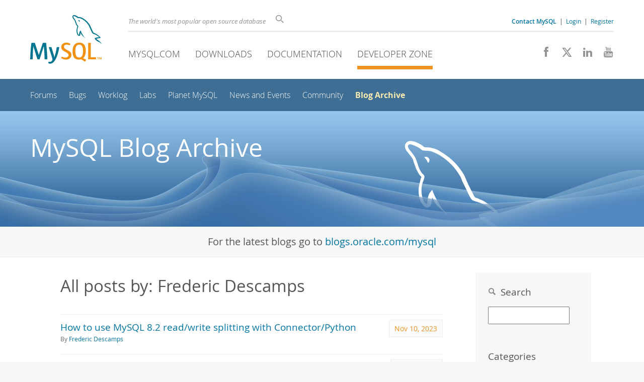

--- FILE ---
content_type: text/html; charset=UTF-8
request_url: https://dev.mysql.com/blog-archive/?author=Frederic%20Descamps
body_size: 7150
content:
<!DOCTYPE html>
<html lang="en" class="svg no-js">
<head>
    <meta charset="utf-8" />
    <!--[if IE ]>
    <meta http-equiv="X-UA-Compatible" content="IE=Edge,chrome=1" />
    <![endif]-->
    <meta name="viewport" content="width=device-width, initial-scale=1.0">
        <meta name="Language" content="en">

    <title>MySQL :: MySQL Blog Archive</title>
    <link rel="stylesheet" media="all" href="https://labs.mysql.com/common/css/main-20250803.min.css" />
            <link rel="stylesheet" media="all" href="https://labs.mysql.com/common/css/page-20250803.min.css" />
    
    
    <link rel="stylesheet" media="print" href="https://labs.mysql.com/common/css/print-20250803.min.css" />

    
    
    
    
            <link rel="stylesheet" media="all" href="/common/css/blogs.min.css?v=3" />
    
    <link rel="shortcut icon" href="https://labs.mysql.com/common/themes/sakila/favicon.ico" />
    <script async="async" type="text/javascript" src='https://consent.truste.com/notice?domain=oracle.com&c=teconsent&js=bb&noticeType=bb&text=true&cdn=1&pcookie&gtm=1' crossorigin></script>
    <script src="https://www.oracle.com/assets/truste-oraclelib.js"></script>
    <script>(function(H){ H.className=H.className.replace(/\bno-js\b/,'js') })(document.documentElement)</script>
    <script src="https://labs.mysql.com/common/js/site-20250121.min.js"></script>

    
    
    <!--[if lt IE 9]>
        <script src="https://labs.mysql.com/common/js/polyfills/html5shiv-printshiv-3.7.2.min.js"></script>
        <script src="https://labs.mysql.com/common/js/polyfills/respond-1.4.2.min.js"></script>
    <![endif]-->
                
            <script type="text/javascript">
            /* <![CDATA[ */
            var CrayonSyntaxSettings = {"version":"_2.7.2_beta","is_admin":"0","prefix":"crayon-","setting":"crayon-setting","selected":"crayon-setting-selected","changed":"crayon-setting-changed","special":"crayon-setting-special","orig_value":"data-orig-value","debug":""};
            var CrayonSyntaxStrings = {"copy":"Press %s to Copy, %s to Paste","minimize":"Click To Expand Code"};
            /* ]]> */
            </script>
            <script type="text/javascript" src="/common/js/crayon.min.js"></script>
    
                              <script>!function(e){var n="https://s.go-mpulse.net/boomerang/";if("False"=="True")e.BOOMR_config=e.BOOMR_config||{},e.BOOMR_config.PageParams=e.BOOMR_config.PageParams||{},e.BOOMR_config.PageParams.pci=!0,n="https://s2.go-mpulse.net/boomerang/";if(window.BOOMR_API_key="E6BB6-B37B4-898B7-F97BA-BBCDB",function(){function e(){if(!o){var e=document.createElement("script");e.id="boomr-scr-as",e.src=window.BOOMR.url,e.async=!0,i.parentNode.appendChild(e),o=!0}}function t(e){o=!0;var n,t,a,r,d=document,O=window;if(window.BOOMR.snippetMethod=e?"if":"i",t=function(e,n){var t=d.createElement("script");t.id=n||"boomr-if-as",t.src=window.BOOMR.url,BOOMR_lstart=(new Date).getTime(),e=e||d.body,e.appendChild(t)},!window.addEventListener&&window.attachEvent&&navigator.userAgent.match(/MSIE [67]\./))return window.BOOMR.snippetMethod="s",void t(i.parentNode,"boomr-async");a=document.createElement("IFRAME"),a.src="about:blank",a.title="",a.role="presentation",a.loading="eager",r=(a.frameElement||a).style,r.width=0,r.height=0,r.border=0,r.display="none",i.parentNode.appendChild(a);try{O=a.contentWindow,d=O.document.open()}catch(_){n=document.domain,a.src="javascript:var d=document.open();d.domain='"+n+"';void(0);",O=a.contentWindow,d=O.document.open()}if(n)d._boomrl=function(){this.domain=n,t()},d.write("<bo"+"dy onload='document._boomrl();'>");else if(O._boomrl=function(){t()},O.addEventListener)O.addEventListener("load",O._boomrl,!1);else if(O.attachEvent)O.attachEvent("onload",O._boomrl);d.close()}function a(e){window.BOOMR_onload=e&&e.timeStamp||(new Date).getTime()}if(!window.BOOMR||!window.BOOMR.version&&!window.BOOMR.snippetExecuted){window.BOOMR=window.BOOMR||{},window.BOOMR.snippetStart=(new Date).getTime(),window.BOOMR.snippetExecuted=!0,window.BOOMR.snippetVersion=12,window.BOOMR.url=n+"E6BB6-B37B4-898B7-F97BA-BBCDB";var i=document.currentScript||document.getElementsByTagName("script")[0],o=!1,r=document.createElement("link");if(r.relList&&"function"==typeof r.relList.supports&&r.relList.supports("preload")&&"as"in r)window.BOOMR.snippetMethod="p",r.href=window.BOOMR.url,r.rel="preload",r.as="script",r.addEventListener("load",e),r.addEventListener("error",function(){t(!0)}),setTimeout(function(){if(!o)t(!0)},3e3),BOOMR_lstart=(new Date).getTime(),i.parentNode.appendChild(r);else t(!1);if(window.addEventListener)window.addEventListener("load",a,!1);else if(window.attachEvent)window.attachEvent("onload",a)}}(),"".length>0)if(e&&"performance"in e&&e.performance&&"function"==typeof e.performance.setResourceTimingBufferSize)e.performance.setResourceTimingBufferSize();!function(){if(BOOMR=e.BOOMR||{},BOOMR.plugins=BOOMR.plugins||{},!BOOMR.plugins.AK){var n=""=="true"?1:0,t="",a="aocyw6ixhvvoq2lmiupq-f-bf31afc94-clientnsv4-s.akamaihd.net",i="false"=="true"?2:1,o={"ak.v":"39","ak.cp":"1334304","ak.ai":parseInt("802521",10),"ak.ol":"0","ak.cr":10,"ak.ipv":4,"ak.proto":"h2","ak.rid":"b840dd30","ak.r":45721,"ak.a2":n,"ak.m":"dscx","ak.n":"essl","ak.bpcip":"3.133.139.0","ak.cport":54244,"ak.gh":"23.33.25.20","ak.quicv":"","ak.tlsv":"tls1.3","ak.0rtt":"","ak.0rtt.ed":"","ak.csrc":"-","ak.acc":"","ak.t":"1768703263","ak.ak":"hOBiQwZUYzCg5VSAfCLimQ==WQPNpTXV+Uosfs8wlhy/LnK/TUdM6fZKTV3C1vPNUwiXFGclZSQgHaU6ErY3D9Y8JiysYeYaveu1kmw+xIAtOR45BfNyRTDtwh06hQy43nGHqHvc5BXO1LtFjtWYy4t0WZxA8d+02JL7UfMk9ytZGzcZQYYmg8lYMSxJJdR/Q716MIrikG3XStTF/30clcbOdzKrfDkYYCMslIT9EgzXowNmv4igwMCs69lBYDD2fmDUitLXZgoauSDqmdJPMFj/iWrZHNny0mPRs2ZoO0qKXek9Z3qE9CVtGUzA7N6xyU8oP0VGGaioSdB8nTHx8lORyN73wF2WCZbh9vP62ANK4xT8t0+y0YVWZ9Q0kTTd0SYAYlADI8tNeAFjWARlDA4Bj3b+kCH4H24TaPBj4PMt1vFYwVJ6W5PCLzfTO/NMO9I=","ak.pv":"16","ak.dpoabenc":"","ak.tf":i};if(""!==t)o["ak.ruds"]=t;var r={i:!1,av:function(n){var t="http.initiator";if(n&&(!n[t]||"spa_hard"===n[t]))o["ak.feo"]=void 0!==e.aFeoApplied?1:0,BOOMR.addVar(o)},rv:function(){var e=["ak.bpcip","ak.cport","ak.cr","ak.csrc","ak.gh","ak.ipv","ak.m","ak.n","ak.ol","ak.proto","ak.quicv","ak.tlsv","ak.0rtt","ak.0rtt.ed","ak.r","ak.acc","ak.t","ak.tf"];BOOMR.removeVar(e)}};BOOMR.plugins.AK={akVars:o,akDNSPreFetchDomain:a,init:function(){if(!r.i){var e=BOOMR.subscribe;e("before_beacon",r.av,null,null),e("onbeacon",r.rv,null,null),r.i=!0}return this},is_complete:function(){return!0}}}}()}(window);</script></head>

<body class="no-sidebar full-page dev">
<a class="skip-main" href="#main">Skip to Main Content</a>
<div class="page-wrapper">
    <header>

                        <a href="https://dev.mysql.com/" aria-label="MySQL Home" title="MySQL" id="l1-home-link"></a>
        
        <div id="l1-nav-container">
            <div id="l1-line1">
                <div id="l1-lhs">
                    <div id="l1-slogan">
                        The world's most popular open source database
                    </div>
                    <div id="l1-search-box">
                        <form id="l1-search-form" method="get" action="https://search.oracle.com/mysql">
                        <input type="hidden" name="app" value="mysql" />
                        <input id="l1-search-input" type="search" class="icon-search" placeholder="Search" aria-label="Search" name="q" />
                        </form>
                    </div>
                    <div id="l1-auth-links">
                        <nav aria-label="Contact/Login Navigation" role="navigation">
                            <a href="https://www.mysql.com/about/contact/"><b>Contact MySQL</b></a>
                            <span id="l1-contact-separator">&nbsp;|&nbsp;</span>
                            <span id="l1-contact-separator-br"><br /></span>
                                                             <a href="https://dev.mysql.com/auth/login/?dest=https%3A%2F%2Fdev.mysql.com%2Fblog-archive%2F%3Fauthor%3DFrederic%20Descamps">Login</a> &nbsp;|&nbsp;
                                 <a href="https://dev.mysql.com/auth/register/">Register</a>
                                                    </nav>
                    </div>
                </div>
            </div>
            <div id="l1-line2">
                <nav aria-label="Primary Navigation" role="navigation">
                    <ul id="l1-nav">
                        <li>
                            <a href="https://www.mysql.com/"><!-- <span class="icon-sakila"></span>  -->MySQL.com</a>
                        </li><li>
                            <a href="https://www.mysql.com/downloads/"><!-- <span class="icon-download-thin"></span>  -->Downloads</a>
                        </li><li>
                            <a href="/doc/"><!-- <span class="icon-books"></span>  -->Documentation</a>
                        </li><li class="active">
                            <a href="/"><!-- <span class="icon-code"></span>  -->Developer Zone</a>
                        </li>                    </ul>
                </nav>
                <div class="social-icons">
                    <nav aria-label="Social Navigation" role="navigation">
                        <a aria-label="Join us on Facebook" title="Join us on Facebook" href="http://www.facebook.com/mysql"><span class="icon-facebook"></span></a>
                        <a aria-label="Follow us on X" title="Follow us on X" href="https://x.com/mysql"><span class="icon-x-twitter"></span></a>
                        <a aria-label="Follow us on LinkedIn" title="Follow us on LinkedIn" href="https://www.linkedin.com/company/mysql"><span class="icon-linkedin"></span></a>
                        <a aria-label="Visit our YouTube channel" title="Visit our YouTube channel" href="http://www.youtube.com/mysqlchannel"><span class="icon-youtube"></span></a>
                    </nav>
                </div>
            </div>
        </div>
        <div id="sub-header">
            <div id="l2-nav-container">
                <div id="l2-nav-toggle">
                    <span class="icon-three-bars"></span>
                </div>
                                                                                                                            <a class="button nav-button-3" href="/doc/"><span class="icon-books"></span> Documentation</a>
                                                                                                <a class="button nav-button-2" href="https://www.mysql.com/downloads/"><span class="icon-download-thin"></span> Downloads</a>
                                                                                                <a class="button nav-button-1" href="https://www.mysql.com/"><span class="icon-sakila"></span> MySQL.com</a>
                                                                        <div id="l2-search-toggle">
                    <span class="icon-search"></span>
                </div>
                <div id="l2-site-icon">
                                                                                                                                                                                                                                        <span class="icon-code"></span>
                                                                                                                                                                                                                                                                                                                                                                                                                                                                                                                                                                                    </div>
                <div id="l1-section-title">
                    <span id="l1-section-label">
                        <a href="/">Developer Zone</a>
                    </span>
                </div>
                <nav aria-label="Secondary Navigation" role="navigation">
                    

<ul id="l2-nav">
        	<li class=""><a  href="https://forums.mysql.com/">Forums</a>
    			</li>
	        	<li class=""><a  href="https://bugs.mysql.com/">Bugs</a>
    			</li>
	        	<li class=""><a  href="/worklog/">Worklog</a>
    			</li>
	        	<li class=""><a  href="https://labs.mysql.com/">Labs</a>
    			</li>
	        	<li class=""><a  href="https://planet.mysql.com/">Planet MySQL</a>
    			</li>
	        	<li class=""><a  href="https://www.mysql.com/news-and-events/web-seminars/">News and Events</a>
    			</li>
	        	<li class=""><a  href="/community/">Community</a>
    			</li>
	        	<li class="active last"><a class="active " href="/blog-archive/">Blog Archive</a>
    			</li>
	                        <li class="other-section"><a href="https://www.mysql.com/">MySQL.com</a></li>
                            <li class="other-section"><a href="https://www.mysql.com/downloads/">Downloads</a></li>
                            <li class="other-section"><a href="/doc/">Documentation</a></li>
                        </ul>
                </nav>
            </div>
            <div id="l3-search-container"></div>
            <div id="top-orange"><span id="section-nav">Section Menu: &nbsp; </span></div>
        </div>
    </header>
        <div id="page">
                        <div role="main" id="main" tabindex="-1">

            
                

<div class="blog-header">
    <div class="blog-header-text">
        MySQL Blog Archive
    </div>
</div>

<div class="blog-latest">
    For the latest blogs go to <a href="https://blogs.oracle.com/mysql">blogs.oracle.com/mysql</a>
</div>

<div id="content">
    <div class="con pad-l-slight pad-r-slight pad-t-slight">
        <div class="rw fs-normal">
            <div class="col-3-of-4">
                <div class="pad-l-normal pad-r-normal pad-b-normal">
                
                                            <h1 class="blog-results-header">All posts by: Frederic Descamps</h1>
                                        
                                        <div id="blog-results">
                                                    <div class="blog-listing">
                                <div class="blog-listing-date">
                                    Nov 10, 2023
                                </div>
                                <div class="blog-listing-title">
                                    <a href="/blog-archive/how-to-use-mysql-82-read-write-splitting-with-connector-python/">How to use MySQL 8.2 read/write splitting with Connector/Python</a>
                                </div>
                                <div class="blog-listing-meta">
                                    By 
                                                                            <a href="/blog-archive/?author=Frederic%20Descamps">Frederic Descamps</a>
                                                                    </div>
                            </div>
                                                    <div class="blog-listing">
                                <div class="blog-listing-date">
                                    Oct 26, 2023
                                </div>
                                <div class="blog-listing-title">
                                    <a href="/blog-archive/mysql-8-2-transparent-read-write-splitting/">MySQL 8.2 – transparent read/write splitting</a>
                                </div>
                                <div class="blog-listing-meta">
                                    By 
                                                                            <a href="/blog-archive/?author=Frederic%20Descamps">Frederic Descamps</a>
                                                                    </div>
                            </div>
                                                    <div class="blog-listing">
                                <div class="blog-listing-date">
                                    Sep 28, 2023
                                </div>
                                <div class="blog-listing-title">
                                    <a href="/blog-archive/how-to-copy-a-mysql-instance/">How to copy a MySQL instance ?</a>
                                </div>
                                <div class="blog-listing-meta">
                                    By 
                                                                            <a href="/blog-archive/?author=Frederic%20Descamps">Frederic Descamps</a>
                                                                    </div>
                            </div>
                                                    <div class="blog-listing">
                                <div class="blog-listing-date">
                                    Aug 24, 2023
                                </div>
                                <div class="blog-listing-title">
                                    <a href="/blog-archive/mysql-8-and-replication-observability/">MySQL 8 and Replication Observability</a>
                                </div>
                                <div class="blog-listing-meta">
                                    By 
                                                                            <a href="/blog-archive/?author=Frederic%20Descamps">Frederic Descamps</a>
                                                                    </div>
                            </div>
                                                    <div class="blog-listing">
                                <div class="blog-listing-date">
                                    Aug 23, 2023
                                </div>
                                <div class="blog-listing-title">
                                    <a href="/blog-archive/build-mysql-8-from-the-source-rpm-in-ol8/">Build MySQL 8 from the source rpm in OL8</a>
                                </div>
                                <div class="blog-listing-meta">
                                    By 
                                                                            <a href="/blog-archive/?author=Frederic%20Descamps">Frederic Descamps</a>
                                                                    </div>
                            </div>
                                                    <div class="blog-listing">
                                <div class="blog-listing-date">
                                    Aug 22, 2023
                                </div>
                                <div class="blog-listing-title">
                                    <a href="/blog-archive/build-mysql-8-from-the-source-rpm-in-ol7/">Build MySQL 8 from the source rpm in OL7</a>
                                </div>
                                <div class="blog-listing-meta">
                                    By 
                                                                            <a href="/blog-archive/?author=Frederic%20Descamps">Frederic Descamps</a>
                                                                    </div>
                            </div>
                                                    <div class="blog-listing">
                                <div class="blog-listing-date">
                                    Aug 21, 2023
                                </div>
                                <div class="blog-listing-title">
                                    <a href="/blog-archive/build-mysql-8-from-the-source-rpm-in-ol9/">Build MySQL 8 from the source rpm in OL9</a>
                                </div>
                                <div class="blog-listing-meta">
                                    By 
                                                                            <a href="/blog-archive/?author=Frederic%20Descamps">Frederic Descamps</a>
                                                                    </div>
                            </div>
                                                    <div class="blog-listing">
                                <div class="blog-listing-date">
                                    Mar 2, 2023
                                </div>
                                <div class="blog-listing-title">
                                    <a href="/blog-archive/how-to-build-mysql-8-0-c-api/">How to build MySQL 8.0 C API (libmysqlclient)</a>
                                </div>
                                <div class="blog-listing-meta">
                                    By 
                                                                            <a href="/blog-archive/?author=Frederic%20Descamps">Frederic Descamps</a>
                                                                    </div>
                            </div>
                                                    <div class="blog-listing">
                                <div class="blog-listing-date">
                                    Jan 6, 2023
                                </div>
                                <div class="blog-listing-title">
                                    <a href="/blog-archive/mysql-innodb-redo-log-archiving/">MySQL InnoDB Redo Log Archiving</a>
                                </div>
                                <div class="blog-listing-meta">
                                    By 
                                                                            <a href="/blog-archive/?author=Frederic%20Descamps">Frederic Descamps</a>
                                                                    </div>
                            </div>
                                                    <div class="blog-listing">
                                <div class="blog-listing-date">
                                    Dec 25, 2022
                                </div>
                                <div class="blog-listing-title">
                                    <a href="/blog-archive/how-to-grant-privileges-to-users-in-mysql-80/">How to grant privileges to users in MySQL 8.0</a>
                                </div>
                                <div class="blog-listing-meta">
                                    By 
                                                                            <a href="/blog-archive/?author=Frederic%20Descamps">Frederic Descamps</a>
                                                                    </div>
                            </div>
                                                    <div class="blog-listing">
                                <div class="blog-listing-date">
                                    Dec 24, 2022
                                </div>
                                <div class="blog-listing-title">
                                    <a href="/blog-archive/dynamic-innodb-redo-log-in-mysql-80/">Dynamic InnoDB Redo Log in MySQL 8.0</a>
                                </div>
                                <div class="blog-listing-meta">
                                    By 
                                                                            <a href="/blog-archive/?author=Frederic%20Descamps">Frederic Descamps</a>
                                                                    </div>
                            </div>
                                                    <div class="blog-listing">
                                <div class="blog-listing-date">
                                    Nov 29, 2022
                                </div>
                                <div class="blog-listing-title">
                                    <a href="/blog-archive/howto-connect-to-mysql-using-a-client-certificate/">Howto connect to MySQL using a client certificate</a>
                                </div>
                                <div class="blog-listing-meta">
                                    By 
                                                                            <a href="/blog-archive/?author=Frederic%20Descamps">Frederic Descamps</a>
                                                                    </div>
                            </div>
                                                    <div class="blog-listing">
                                <div class="blog-listing-date">
                                    Nov 11, 2022
                                </div>
                                <div class="blog-listing-title">
                                    <a href="/blog-archive/intersect-and-except-in-mysql-80/">Intersect and Except in MySQL 8.0</a>
                                </div>
                                <div class="blog-listing-meta">
                                    By 
                                                                            <a href="/blog-archive/?author=Frederic%20Descamps">Frederic Descamps</a>
                                                                    </div>
                            </div>
                                                    <div class="blog-listing">
                                <div class="blog-listing-date">
                                    Dec 1, 2021
                                </div>
                                <div class="blog-listing-title">
                                    <a href="/blog-archive/mysql80-innodb-parallel-threads-ddl/">MySQL 8.0 – InnoDB Parallel Threads for Online DDL Operations</a>
                                </div>
                                <div class="blog-listing-meta">
                                    By 
                                                                            <a href="/blog-archive/?author=Frederic%20Descamps">Frederic Descamps</a>
                                                                    </div>
                            </div>
                                                    <div class="blog-listing">
                                <div class="blog-listing-date">
                                    Aug 11, 2021
                                </div>
                                <div class="blog-listing-title">
                                    <a href="/blog-archive/mysql-80-all-you-need-to-know-about-sdi/">MySQL 8.0: all you need to know about SDI</a>
                                </div>
                                <div class="blog-listing-meta">
                                    By 
                                                                            <a href="/blog-archive/?author=Frederic%20Descamps">Frederic Descamps</a>
                                                                    </div>
                            </div>
                                                    <div class="blog-listing">
                                <div class="blog-listing-date">
                                    Jul 28, 2021
                                </div>
                                <div class="blog-listing-title">
                                    <a href="/blog-archive/mysql-shell-dump-load-and-compression/">MySQL Shell Dump &amp; Load and Compression</a>
                                </div>
                                <div class="blog-listing-meta">
                                    By 
                                                                            <a href="/blog-archive/?author=Frederic%20Descamps">Frederic Descamps</a>
                                                                    </div>
                            </div>
                                                    <div class="blog-listing">
                                <div class="blog-listing-date">
                                    Jul 22, 2021
                                </div>
                                <div class="blog-listing-title">
                                    <a href="/blog-archive/mysql-character-sets-unicode-and-uca-compliant-collations/">MySQL: Character Sets, Unicode, and UCA compliant collations</a>
                                </div>
                                <div class="blog-listing-meta">
                                    By 
                                                                            <a href="/blog-archive/?author=Frederic%20Descamps">Frederic Descamps</a>
                                                                    </div>
                            </div>
                                                    <div class="blog-listing">
                                <div class="blog-listing-date">
                                    Jul 8, 2021
                                </div>
                                <div class="blog-listing-title">
                                    <a href="/blog-archive/migrate-ownership-of-your-stored-routines-views-and-triggers-for-mysql-in-2021/">Migrate Ownership of your stored routines, views and triggers for MySQL in 2021</a>
                                </div>
                                <div class="blog-listing-meta">
                                    By 
                                                                            <a href="/blog-archive/?author=Frederic%20Descamps">Frederic Descamps</a>
                                                                    </div>
                            </div>
                                                    <div class="blog-listing">
                                <div class="blog-listing-date">
                                    Jan 24, 2018
                                </div>
                                <div class="blog-listing-title">
                                    <a href="/blog-archive/mysql-8-0-4-openssl-and-mysql-community-edition/">MySQL 8.0.4, OpenSSL, and MySQL Community Edition</a>
                                </div>
                                <div class="blog-listing-meta">
                                    By 
                                                                            <a href="/blog-archive/?author=Fr%C3%A9d%C3%A9ric%20Descamps">Frédéric Descamps</a>
                                                                    </div>
                            </div>
                                            
                        <br /><br />
                        
                                            </div>
                                    
                </div>
            </div>
            <div class="col-1-of-4">
                
<div class="blog-archive-callout">

    <div class="blog-archive-callout-header">
        <span class="icon-search" style="font-size: 80%; color: #888;"></span>
        &nbsp;Search
    </div>
    
    <form name="bsearch" id="bsearch" method="get" action="/blog-archive/">
        <input type="text" name="q" id="q" value="" />
    </form>
        

    <div class="blog-archive-callout-header">Categories</div>
    
    <ul>
                                <li><a href="/blog-archive/?cat=Backup">Backup (3)</a></li>
                                            <li><a href="/blog-archive/?cat=Character%20Sets">Character Sets (16)</a></li>
                                            <li><a href="/blog-archive/?cat=Connectors%20%2F%20Languages">Connectors / Languages (15)</a></li>
                                            <li><a href="/blog-archive/?cat=Data%20Dictionary">Data Dictionary (11)</a></li>
                                            <li><a href="/blog-archive/?cat=Document%20Store%2C%20JSON">Document Store, JSON (32)</a></li>
                                            <li><a href="/blog-archive/?cat=GIS">GIS (15)</a></li>
                                            <li><a href="/blog-archive/?cat=High%20Availability%20%2F%20Replication">High Availability / Replication (182)</a></li>
                                            <li><a href="/blog-archive/?cat=InnoDB">InnoDB (57)</a></li>
                                            <li><a href="/blog-archive/?cat=Miscellaneous">Miscellaneous (86)</a></li>
                                            <li><a href="/blog-archive/?cat=Monitoring">Monitoring (19)</a></li>
                                            <li><a href="/blog-archive/?cat=NDB">NDB (73)</a></li>
                                                                <li><a href="/blog-archive/?cat=Optimizer">Optimizer (57)</a></li>
                                            <li><a href="/blog-archive/?cat=Performance">Performance (5)</a></li>
                                                                <li><a href="/blog-archive/?cat=Router">Router (5)</a></li>
                                            <li><a href="/blog-archive/?cat=Security">Security (67)</a></li>
                                            <li><a href="/blog-archive/?cat=Shell">Shell (30)</a></li>
                                            <li><a href="/blog-archive/?cat=Thread%20Pool">Thread Pool (1)</a></li>
                                            <li><a href="/blog-archive/?cat=Upgrading">Upgrading (15)</a></li>
                                            <li><a href="/blog-archive/?cat=Windows%20%2F%20.NET">Windows / .NET (21)</a></li>
                                            <li><a href="/blog-archive/?cat=Workbench">Workbench (46)</a></li>
                        </ul>
    <ul style="border-top: 1px solid #ddd; padding-top: 10px;">
                                                                                                                                                                                                                                                            <li><a href="/blog-archive/?cat=News%20Announcements">News Announcements (200)</a></li>
                                                                                    <li><a href="/blog-archive/?cat=Release%20Announcements">Release Announcements (529)</a></li>
                                                                                                                                                                    </ul>

</div>

<script>
$(function() {
    $(".more-months-link").click( function(e) {
        $("#more-months").css('display', 'block');
        $(".more-months-link").css('display', 'none');
        e.stopPropagation();
        return false;
    });
});
</script>            </div>

        </div>
    </div>
    <br/>
</div>



            
        </div>
    </div>

    <footer>
        <div id="footer-bottom">
                                    <div class="footer-contact">
                <div id="footer-contact-icon">
                    <span class="icon-call-phone"></span>
                </div>
                <div id="footer-contact-numbers">
                    <strong>Contact MySQL Sales</strong><br/>
                    USA/Canada: +1-866-221-0634 &nbsp;
                    (<a href="https://www.mysql.com/about/contact/phone/" class="darker-blue">More Countries &raquo;</a>)
                </div>
                <div id="footer-contact-copyright">
                    <a href="http://www.oracle.com/" aria-label="Oracle" title="Oracle"><span class="oracle-logo"></span></a>
                    &nbsp; <a href="https://www.oracle.com/legal/copyright.html">&copy; 2026 Oracle</a>
                </div>
            </div>
            <div class="social-icons">
                <a aria-label="Join us on Facebook" title="Join us on Facebook" href="http://www.facebook.com/mysql"><span class="icon-facebook-square"></span></a>
                <a aria-label="Follow us on X" title="Follow us on X" href="https://x.com/mysql"><span class="icon-x-twitter-square"></span></a>
                <a aria-label="Follow us on LinkedIn" title="Follow us on LinkedIn" href="https://www.linkedin.com/company/mysql"><span class="icon-linkedin-square"></span></a>
                <a aria-label="Visit our YouTube channel" title="Visit our YouTube channel" href="http://www.youtube.com/mysqlchannel"><span class="icon-youtube-square"></span></a>
            </div>
            <br class="clear" />
        </div>
        <div id="footer-links">

            <div id="site-footer-links">
                <div id="footer-nav"></div>

                <div class="links">
                    <ul>
                        <li class="top"><a href="https://www.mysql.com/products/">Products</a></li>
                        <li><a href="https://www.mysql.com/products/heatwave/">MySQL HeatWave</a></li>
                        <li><a href="https://www.mysql.com/products/enterprise/">MySQL Enterprise Edition</a></li>
                        <li><a href="https://www.mysql.com/products/standard/">MySQL Standard Edition</a></li>
                        <li><a href="https://www.mysql.com/products/classic/">MySQL Classic Edition</a></li>
                        <li><a href="https://www.mysql.com/products/cluster/">MySQL Cluster CGE</a></li>
                        <li><a href="https://www.mysql.com/oem/">MySQL Embedded (OEM/ISV)</a></li>
                    </ul>
                </div>

                <div class="links">
                    <ul>
                        <li class="top"><a href="https://www.mysql.com/services/">Services</a></li>
                        <li><a href="https://www.mysql.com/training/">Training</a></li>
                        <li><a href="https://www.mysql.com/certification/">Certification</a></li>
                        <li><a href="https://www.mysql.com/support/">Support</a></li>
                    </ul>
                </div>

                <div class="links">
                    <ul>
                        <li class="top"><a href="https://www.mysql.com/downloads/">Downloads</a></li>
                        <li><a href="https://dev.mysql.com/downloads/mysql/">MySQL Community Server</a></li>
                        <li><a href="https://dev.mysql.com/downloads/cluster/">MySQL NDB Cluster</a></li>
                        <li><a href="https://dev.mysql.com/downloads/shell/">MySQL Shell</a></li>
                        <li><a href="https://dev.mysql.com/downloads/router/">MySQL Router</a></li>
                        <li><a href="https://dev.mysql.com/downloads/workbench/">MySQL Workbench</a></li>
                    </ul>
                </div>

                <div class="links">
                    <ul>
                        <li class="top"><a href="https://dev.mysql.com/doc/">Documentation</a></li>
                        <li><a href="https://dev.mysql.com/doc/refman/en/">MySQL Reference Manual</a></li>
                        <li><a href="https://dev.mysql.com/doc/workbench/en/">MySQL Workbench</a></li>
                        <li><a href="https://dev.mysql.com/doc/index-cluster.html">MySQL NDB Cluster</a></li>
                        <li><a href="https://dev.mysql.com/doc/index-connectors.html">MySQL Connectors</a></li>
                        <li><a href="https://dev.mysql.com/doc/#topic">Topic Guides</a></li>
                    </ul>
                </div>

                <div class="links">
                    <ul>
                        <li class="top"><a href="https://www.mysql.com/about/">About MySQL</a></li>
                        <li><a href="https://www.mysql.com/about/contact/">Contact Us</a></li>
                        <li><a href="https://blogs.oracle.com/mysql/">Blogs</a></li>
                                                                        <li><a href="https://www.mysql.com/buy-mysql/">How to Buy</a></li>
                        <li><a href="https://www.mysql.com/partners/">Partners</a></li>
                        <li><a href="https://www.mysql.com/about/jobs/">Job Opportunities</a></li>
                        <li><a href="https://www.mysql.com/sitemap.html">Site Map</a></li>
                    </ul>
                </div>

                            </div>

            <div id="footer-logo">
                <a href="http://www.oracle.com/" aria-label="Oracle" title="Oracle"><span class="oracle-logo"></span></a>
                &nbsp; <a href="https://www.oracle.com/legal/copyright.html">&copy; 2026 Oracle</a>
                <div class="footer-legal-links">
                    <a href="https://www.oracle.com/legal/privacy/">Privacy</a> /
                    <a href="https://www.oracle.com/legal/privacy/privacy-choices.html">Do Not Sell My Info</a> |
                    <a href="https://www.oracle.com/us/legal/terms/index.html">Terms of Use</a> |
                    <a href="https://www.oracle.com/us/legal/third-party-trademarks/index.html">Trademark Policy</a> |
                    <div id="teconsent"></div>
                </div>
            </div>

        </div>
    </footer>
</div>

            <script>
    if ((oracle.truste.api.getGdprConsentDecision().consentDecision) &&
            (oracle.truste.api.getGdprConsentDecision().consentDecision.indexOf(0) != -1 ||
             oracle.truste.api.getGdprConsentDecision().consentDecision.indexOf(2) != -1) )
    {
        document.write('<script src="https://labs.mysql.com/common/js/metrics/ora_mysql.js"><\/script>');
        document.write('<script type="text/javascript" async src="//c.oracleinfinity.io/acs/account/wh3g12c3gg/js/mysql/odc.js?_ora.context=analytics:production"><\/script>');
    }
    </script>

        
    
</body>
</html>
